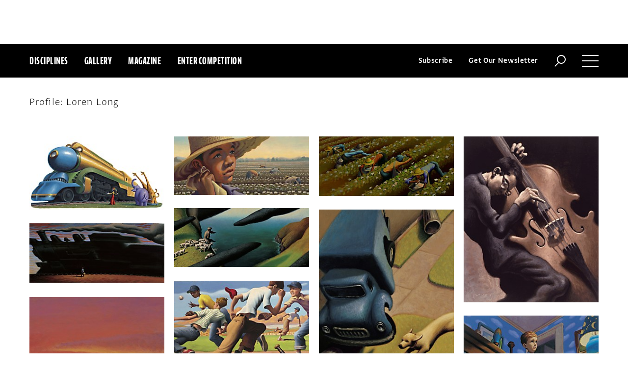

--- FILE ---
content_type: text/html; charset=utf-8
request_url: https://www.google.com/recaptcha/api2/aframe
body_size: 258
content:
<!DOCTYPE HTML><html><head><meta http-equiv="content-type" content="text/html; charset=UTF-8"></head><body><script nonce="gdII9zdljmb1r5bLH1BRQA">/** Anti-fraud and anti-abuse applications only. See google.com/recaptcha */ try{var clients={'sodar':'https://pagead2.googlesyndication.com/pagead/sodar?'};window.addEventListener("message",function(a){try{if(a.source===window.parent){var b=JSON.parse(a.data);var c=clients[b['id']];if(c){var d=document.createElement('img');d.src=c+b['params']+'&rc='+(localStorage.getItem("rc::a")?sessionStorage.getItem("rc::b"):"");window.document.body.appendChild(d);sessionStorage.setItem("rc::e",parseInt(sessionStorage.getItem("rc::e")||0)+1);localStorage.setItem("rc::h",'1769027117054');}}}catch(b){}});window.parent.postMessage("_grecaptcha_ready", "*");}catch(b){}</script></body></html>